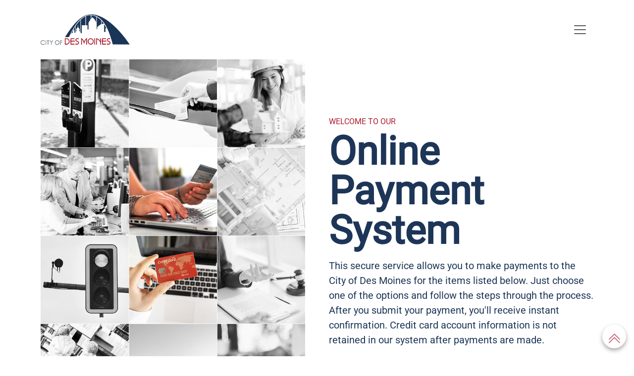

--- FILE ---
content_type: text/html; charset=utf-8
request_url: https://pay.dsm.city/
body_size: 4736
content:
<!DOCTYPE html>
<html lang="en">
  <head>
    <title>Pay</title>
    <meta name="viewport" content="width=device-width,initial-scale=1">
    <meta name="apple-mobile-web-app-capable" content="yes">
    <meta name="apple-mobile-web-app-title" content="DSM.city">
    <meta name="mobile-web-app-capable" content="yes">
    <meta name="csrf-param" content="authenticity_token" />
<meta name="csrf-token" content="pOVFoLCfHNlozdL3GEu6CDonqLtSP98ztZ5LzSkfYbrvxKrrQFtTZhbx-9MQyADz-z-Tfg7SUO9fSLdZJcik9g" />
    

    


    <link rel="icon" type="image/png" href="/assets/favicon-96x96-cdc8acc4b7022018f54c9ae2ec6ff4a83688030f6a20ad4e91cbbca74a0ffd7a.png" sizes="96x96" />
    <link rel="icon" type="image/svg+xml" href="/assets/favicon-b92aef3a4bfe847ca11b251ce268001ca7a692809d619c5bbb8c0d20ea025e53.svg" />
    <link rel="shortcut icon" href="/assets/favicon-e64532d4b4195aca1e14aa0f70177abb2e5a70029aa8e10820077a2a3a48f30a.ico" />
    <link rel="apple-touch-icon" sizes="180x180" href="/assets/apple-touch-icon-41acd932c569e99064248454cdab42b2367bfdbd92f10fb128070b95f91076d6.png" />

    <link rel="stylesheet" href="/assets/application-7ac3e663c33cb912780153567ed8652e7b09a4b71cd119eb2059a3d08a41b288.css" data-turbo-track="reload" />
    <script src="/assets/application-cf3c6e1830789554c2f775bbb80286be9f4de0d8e44aa91aef004208c079de6f.js" data-turbo-track="reload" type="module"></script>
  </head>

  <body>
    <nav class="navbar fixed-top fixed-top bg-white" aria-label="Light offcanvas navbar">
  <div class="container py-3">
    <a class="navbar-brand" href="https://www.dsm.city" target="_blank"><img src="/assets/CDMLogo-88a38354dc75889fb3403e64069d04c191e0139c4f0f75161a9c19f48acecc03.png" alt="City of Des Moines logo" width="180" height="62"></a>
    <button class="navbar-toggler" type="button" data-bs-toggle="offcanvas" data-bs-target="#offcanvasNavbarLight" aria-controls="offcanvasNavbarLight" aria-label="Toggle navigation">
      <span class="navbar-toggler-icon fs-5"></span>
    </button>
    <div class="offcanvas offcanvas-end" tabindex="-1" id="offcanvasNavbarLight" aria-labelledby="offcanvasNavbarLightLabel">
      <div class="offcanvas-header">
        <h5 class="offcanvas-title fw-bold text-uppercase" id="offcanvasNavbarLightLabel">Menu</h5>
        <button type="button" class="btn-close" data-bs-dismiss="offcanvas" aria-label="Close"></button>
      </div>
      <div class="offcanvas-body">
        <ul class="navbar-nav justify-content-end flex-grow-1 pe-3">
          <li class="nav-item">
            <a class="nav-link active" aria-current="page" href="#hero">Home</a>
          </li>
          <li class="nav-item">
            <a class="nav-link" href="#services">Pay Services Online</a>
          </li>
          <li class="nav-item">
            <a class="nav-link" href="#contact">Contact us</a>
          </li>
          <li><hr></li>
          <li class="nav-item">
            <a class="nav-link" href="https://www.dsm.city/privacy_policy/index.php" target="_blank" >Privacy Policy <i class="bi bi-box-arrow-up-right"></i></a>
          </li>
          <li class="nav-item">
            <a class="nav-link" href="https://www.dsm.city/accessibility/index.php" target="_blank" >Accessibility <i class="bi bi-box-arrow-up-right"></i></a>
          </li>
          <li class="nav-item">
            <a class="nav-link" href="https://www.dsm.city" target="_blank" >City of Des Moines <i class="bi bi-box-arrow-up-right"></i></a>
          </li>
        </ul>
      </div>
    </div>
  </div>
</nav>
<div class="container my-4">
  <section id="hero" class="row flex-lg-row align-items-center g-5 pt-5 pb-2 mt-3">
    <div class="col-lg-6">
      <img
        src="/assets/hero-5f93e14e2ca7f85481350604ac0a20b1b357155cc0b1be0998bbf5baddb42aa5.jpg"
        class="d-block mx-lg-auto img-fluid"
        alt="A collage of smaller images that represent the content"
        width="700"
        height="500"
        loading="lazy"
        />
    </div>
    <div class="col-lg-6">
      <span class="sub-title mb-2 d-block text-uppercase text-primary">welcome to our</span>
      <h1 class="display-1 fw-bold lh-1 mb-3">
      Online Payment System
      </h1>
      <p class="lead text-secondary">
      This secure service allows you to make payments to the City of Des Moines for the items listed below. Just choose one of the options and follow the steps through the process. After you submit your payment, you'll receive instant confirmation. Credit card account information is not retained in our system after payments are made.
      </p>
    </div>
  </section>
  <section id="notes" class="row mt-5 border border-start-0 border-end-0 py-4">
    <p class="text-secondary"><span class="text-black fw-medium">Note:</span> For some of the services you must have your account number to use this application.</p>
    <p class="text-secondary"><span class="text-black fw-medium">For Automated Traffic Tickets:</span> There will be instructions for payment and appeals on the ticket. However, if you’ve no longer have the ticket or need additional information, please call, <a href="tel:+18553704229" class="link-primary text-nowrap">1-855-370-4229</a> or go online at: <a href="https://www.viewcitation.com" target="_blank" class="link-primary text-nowrap">www.viewcitation.com <i class="bi bi-box-arrow-up-right"></i></a>
    </p>
    <p class="text-secondary"><span class="text-black fw-medium">To appeal a Parking Ticket:</span>  You can appeal a parking ticket by going online at: <a href="https://desmoines.rja.revize.com/forms/405" target="_blank" class="link-primary">Appeal a Parking Ticket <i class="bi bi-box-arrow-up-right"></i></a> or if you have questions please call, <a href="tel:+15152834125" class="link-primary text-nowrap">1-515-283-4125</a>
    </p> 
  </section>
  <section id="services" class="mt-5">
    <div lass="row pt-5">
      <div class="col-12">
        <span class="sub-title mb-2 d-block text-uppercase text-primary">pay services online</span>
        <h3 class="display-6 fw-bold lh-1 mb-3">Pay Bills Online Quickly & Securely</h3>
      </div>
    </div>

    <div class="row">
      <div class="col-lg-3 mb-3 d-flex align-items-stretch">
        <div class="card rounded-0 border-light border-top-0 shadow-sm">
          <img src="/assets/invoices-b3c7b760fd330d9033999524191a347bc0d668a476b96055b5b6d4b1c7651601.jpg" class="card-img-top rounded-0 border border-2 border-primary border-start-0 border-end-0 border-bottom-0" alt="A person reviewing invoices">
          <div class="card-body d-flex flex-column">
            <h5 class="card-title text-black fw-bold">Invoices</h5>
            <p class="card-text mb-4 text-secondary">Pay your City accounts receivable invoices.</p>
            <a href="https://cityofdesmoinesia.tylerportico.com/payments/billsearch/" class="btn btn-primary mt-auto align-self-start" target="_blank">Pay Invoices <i class="bi bi-box-arrow-up-right"></i></a>
          </div>
        </div>
      </div>
      <div class="col-lg-3 mb-3 d-flex align-items-stretch">
        <div class="card rounded-0 border-light border-top-0 shadow-sm">
          <img src="/assets/library-c923bab9ea93d394c663320a82eeb643206462c58e15aa2beb805f74d7af8f97.jpg" class="card-img-top rounded-0 border border-2 border-primary border-start-0 border-end-0 border-bottom-0" alt="A scene from a library">
          <div class="card-body d-flex flex-column">
            <h5 class="card-title text-black fw-bold">Library Fines</h5>
            <p class="card-text mb-4 text-secondary">Pay overdue fines for books, CDs, audiobooks, and magazines.</p>
            <a href="https://epay.dmpl.org/eCommerceWebModule/Home" class="btn btn-primary mt-auto align-self-start" target="_blank">Pay Library Fines <i class="bi bi-box-arrow-up-right"></i></a>
          </div>
        </div>
      </div>
      <div class="col-lg-3 mb-3 d-flex align-items-stretch">
        <div class="card rounded-0 border-light border-top-0 shadow-sm">
          <img src="/assets/parking-ac0fca25810e7193f22e8e3d6f1640a8393601ca995594f0ed095f35847abca9.jpg" class="card-img-top rounded-0 border border-2 border-primary border-start-0 border-end-0 border-bottom-0" alt="Parking meters">
          <div class="card-body d-flex flex-column">
            <h5 class="card-title text-black fw-bold">Parking Tickets</h5>
            <p class="card-text mb-4 text-secondary">Outstanding parking tickets may be paid here. (Moving violations are handled by Polk County.)</p>
            <a href="https://payparkingtickets.dsm.city" class="btn btn-primary mt-auto align-self-start" target="_blank">Pay Parking Tickets <i class="bi bi-box-arrow-up-right"></i></a>
          </div>
        </div>
      </div>
      <div class="col-lg-3 mb-3 d-flex align-items-stretch">
        <div class="card rounded-0 border-light border-top-0 shadow-sm">
          <img src="/assets/paybills-aaf064f0763567630e8041fa83442f217a2d254d5f03c6d3e574f12c929df0b5.jpg" class="card-img-top rounded-0 border border-2 border-primary border-start-0 border-end-0 border-bottom-0" alt="Red light, ambulance, construction workers, and legal scene">
          <div class="card-body d-flex flex-column">
            <h5 class="card-title text-black fw-bold">Past Due Bills</h5>
            <p class="card-text mb-4 text-secondary">Past due automated traffic enforcement citations, ambulance bills, neighborhood inspection bills and legal cases.</p>
            <a href="https://paybills.dsm.city" class="btn btn-primary mt-auto align-self-start" target="_blank">Pay Past Due Bills <i class="bi bi-box-arrow-up-right"></i></a>
          </div>
        </div>
      </div>
      <div class="col-lg-3 mb-3 d-flex align-items-stretch">
        <div class="card rounded-0 border-light border-top-0 shadow-sm">
          <img src="/assets/permits-e40e02c9287bf8e23647078e09b6f53b8f69f0a4694ed11a7de48bb4b95dad28.jpg" class="card-img-top rounded-0 border border-2 border-primary border-start-0 border-end-0 border-bottom-0" alt="A permit">
          <div class="card-body d-flex flex-column">
            <h5 class="card-title text-black fw-bold">Permits</h5>
            <p class="card-text mb-4 text-secondary">Pay building, plumbing, electrical, mechanical, and other permits.</p>
            <a href="https://www.dsm.city/customer_self_service/index.php" class="btn btn-primary mt-auto align-self-start" target="_blank">Pay Permits <i class="bi bi-box-arrow-up-right"></i></a>
          </div>
        </div>
      </div>
    </div>
  </section>
  <section id="contact" class="mt-5">
    <div lass="row pt-5">
      <div class="col-12">
        <span class="sub-title mb-2 d-block text-uppercase text-primary">contact</span>
        <h3 class="display-6 fw-bold lh-1 mb-3">Get in Touch with Us</h3>
      </div>
    </div>

    <div class="row">
      <div class="col-lg-3 mb-3 d-flex align-items-stretch">
        <div class="card border-0">
          <div class="card-body d-flex flex-column">
            <h5 class="card-title text-black fw-bold">Invoices</h5>
            <ul class="list-unstyled">
              <li class="text-secondary mb-3">
                <a href="https://www.dsm.city/departments/finance/treasury.php" target="_blank" class="link-primary text-nowrap">Treasury</a><br>
                400 Robert D Ray Drive<br>
                Des Moines, Iowa, 50309<br>
              </li>
              <li><a href="tel:+15152834140" class="link-primary text-nowrap">(515) 283-4140</a></li>
              <li class="mb-3"><a href="mailto:treasury@dmgov.org" class="link-primary text-nowrap">treasury@dmgov.org</a></li>
            </ul>
          </div>
        </div>
      </div>
      <div class="col-lg-3 mb-3 d-flex align-items-stretch">
        <div class="card border-0">
          <div class="card-body d-flex flex-column">
            <h5 class="card-title text-black fw-bold">Library Fines</h5>
            <ul class="list-unstyled">
              <li class="text-secondary mb-3">
                <a href="https://www.dmpl.org" target="_blank" class="link-primary text-nowrap">Des Moines Public Library</a><br>
                1000 Grand Avenue<br>
                Des Moines, Iowa, 50309<br>
              </li>
              <li><a href="tel:+15152834152" class="link-primary text-nowrap">(515) 283-4152</a></li>
              <li class="mb-3"><a href="https://www.dmpl.org/connect/who-we-are/contact-us" target="_blank" class="link-primary text-nowrap">Contact Form</a></li>
            </ul>
          </div>
        </div>
      </div>
      <div class="col-lg-3 mb-3 d-flex align-items-stretch">
        <div class="card border-0">
          <div class="card-body d-flex flex-column">
            <h5 class="card-title text-black fw-bold">Parking Tickets</h5>
            <ul class="list-unstyled">
              <li class="text-secondary mb-3">
                <a href="https://www.dsm.city/departments/city_clerk/index.php" target="_blank" class="link-primary text-nowrap">City Clerk</a><br>
                400 Robert D Ray Drive<br>
                Des Moines, Iowa, 50309<br>
              </li>
              <li><a href="tel:+15152834209" class="link-primary text-nowrap">(515) 283-4209</a></li>
              <li class="mb-3"><a href="mailto:info@dmgov.org" class="link-primary text-nowrap">info@dmgov.org</a></li>
            </ul>
          </div>
        </div>
      </div>
      <div class="col-lg-3 mb-3 d-flex align-items-stretch">
        <div class="card border-0">
          <div class="card-body d-flex flex-column">
            <h5 class="card-title text-black fw-bold">Past Due Bills</h5>
            <ul class="list-unstyled">
              <li class="text-secondary mb-3">
                <a href="https://www.dsm.city/departments/finance/treasury.php" target="_blank" class="link-primary text-nowrap">Treasury</a><br>
                400 Robert D Ray Drive<br>
                Des Moines, Iowa, 50309<br>
              </li>
              <li><a href="tel:+15152834093" class="link-primary text-nowrap">(515) 283-4093</a></li>
              <li class="mb-3"><a href="mailto:treasury@dmgov.org" class="link-primary text-nowrap">treasury@dmgov.org</a></li>
            </ul>
          </div>
        </div>
      </div>
      <div class="col-lg-3 mb-3 d-flex align-items-stretch">
        <div class="card border-0">
          <div class="card-body d-flex flex-column">
            <h5 class="card-title text-black fw-bold">Permits</h5>
            <ul class="list-unstyled">
              <li class="text-secondary mb-3">
                <a href="https://www.dsm.city/departments/development_services/permit_development_center/index.php" target="_blank" class="link-primary text-nowrap">Permit & Development Center</a><br>
                602 Robert D Ray Drive<br>
                Des Moines, Iowa, 50309<br>
              </li>
              <li><a href="tel:+15152834200" class="link-primary text-nowrap">(515) 283-4200</a></li>
              <li class="mb-3"><a href="mailto:permits@dmgov.org" class="link-primary text-nowrap">permits@dmgov.org</a></li>
            </ul>
          </div>
        </div>
      </div>
    </div>
  </section>
</div>
<footer class="bd-footer mt-5 pt-4"> 
  <div class="container "> 
    <div class="row"> 
      <ul class="nav justify-content-center border-bottom pb-3">
        <li class="nav-item"><a class="nav-link px-2 text-light" title="Privacy Policy" href="https://www.dsm.city/privacy_policy/index.php" target="_blank">Privacy Policy</a></li>
        <li class="nav-item"><a class="nav-link px-2 text-light" title="Accessibility" href="https://www.dsm.city/accessibility/index.php" target="_blank">Accessibility</a></li>
        <li class="nav-item"><a class="nav-link px-2 text-light" title="City of Des Moines website " href="https://www.dsm.city" target="_blank">City of Des Moines</a></li>
      </ul>
      <p class="small-12 columns text-center text-light pt-3">
        <span>Copyright @ 2026 City of Des Moines</span>
      </p>
    </div> 
  </div> 
</footer>

<a href="#" class="back-to-top text-center pt-2 z-3" aria-label="back to top link"><div class="fs-3"><i class="bi bi-chevron-double-up"></i></div></a>
  </body>
</html>
